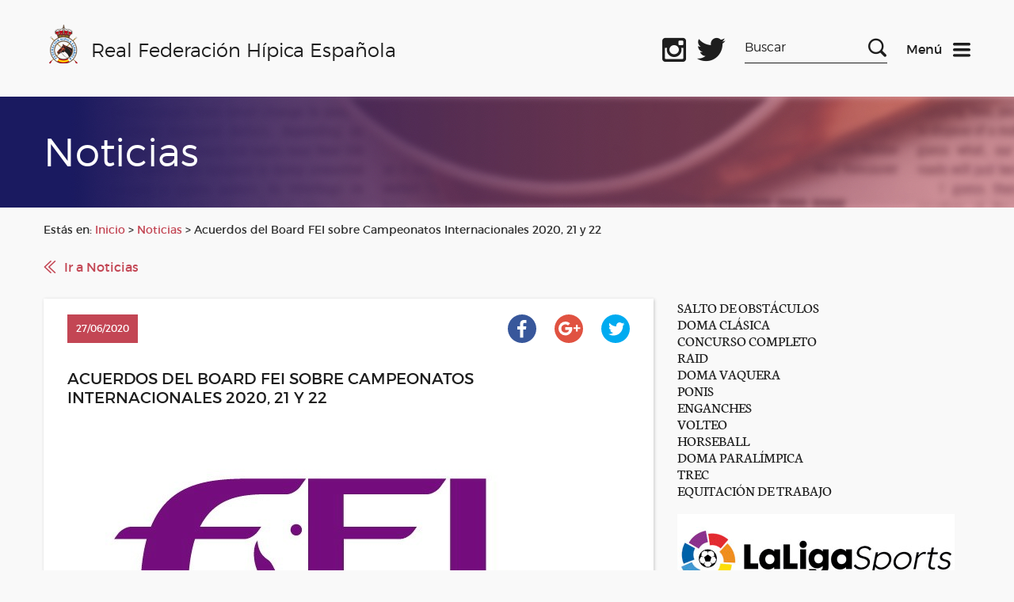

--- FILE ---
content_type: text/html; charset=UTF-8
request_url: https://rfhe.com/acuerdos-del-board-fei-campeonatos-internacionales-2020-21-22/
body_size: 53843
content:
<!DOCTYPE html>
<!--[if IE 6]>
<html id="ie6" lang="es">
<![endif]-->
<!--[if IE 7]>
<html id="ie7" lang="es">
<![endif]-->
<!--[if IE 8]>
<html id="ie8" lang="es">
<![endif]-->
<!--[if !(IE 6) | !(IE 7) | !(IE 8)  ]><!-->
<html lang="es">
<!--<![endif]-->
<script data-service="google-analytics" data-category="statistics" type="text/plain">

  var _gaq = _gaq || [];
  _gaq.push(['_setAccount', 'UA-7004267-1']);
  _gaq.push(['_trackPageview']);

  (function() {
    var ga = document.createElement('script'); ga.type = 'text/javascript'; ga.async = true;
    ga.src = ('https:' == document.location.protocol ? 'https://ssl' : 'http://www') + '.google-analytics.com/ga.js';
    var s = document.getElementsByTagName('script')[0]; s.parentNode.insertBefore(ga, s);
  })();

</script>
<html lang="es">
    <head>
        <link rel="shortcut icon"href="/favicon.ico"/>
        <meta charset="UTF-8" />
        <META HTTP-EQUIV="Expires" CONTENT="Mon, 06 Jan 1990 00:00:01 GMT">
        <META HTTP-EQUIV="Pragma" CONTENT="no-cache">
        <meta name="viewport" content="width=device-width, initial-scale=1">
        <title>Real Federación Hípica Española</title>

        <!--[if lt IE 9]>
            <script src="http://html5shiv.googlecode.com/svn/trunk/html5.js"></script>
        <![endif]-->

        <link rel="stylesheet" href="https://rfhe.com/wp-content/themes/RFHE2017/style.css" type="text/css" media="screen" />
        <meta name='robots' content='max-image-preview:large' />
<meta name="dlm-version" content="5.1.6"><link rel='dns-prefetch' href='//www.googletagmanager.com' />
<link rel="alternate" title="oEmbed (JSON)" type="application/json+oembed" href="https://rfhe.com/wp-json/oembed/1.0/embed?url=https%3A%2F%2Frfhe.com%2Facuerdos-del-board-fei-campeonatos-internacionales-2020-21-22%2F" />
<link rel="alternate" title="oEmbed (XML)" type="text/xml+oembed" href="https://rfhe.com/wp-json/oembed/1.0/embed?url=https%3A%2F%2Frfhe.com%2Facuerdos-del-board-fei-campeonatos-internacionales-2020-21-22%2F&#038;format=xml" />
<style id='wp-img-auto-sizes-contain-inline-css' type='text/css'>
img:is([sizes=auto i],[sizes^="auto," i]){contain-intrinsic-size:3000px 1500px}
/*# sourceURL=wp-img-auto-sizes-contain-inline-css */
</style>
<link rel='stylesheet' id='wordpress-plugin-random-post-slider-css' href='https://rfhe.com/wp-content/plugins/wordpress-plugin-random-post-slider/wordpress-plugin-random-post-slider.css?ver=97a8c786a0e5aa563792abc898946ae4' type='text/css' media='all' />
<style id='wp-emoji-styles-inline-css' type='text/css'>

	img.wp-smiley, img.emoji {
		display: inline !important;
		border: none !important;
		box-shadow: none !important;
		height: 1em !important;
		width: 1em !important;
		margin: 0 0.07em !important;
		vertical-align: -0.1em !important;
		background: none !important;
		padding: 0 !important;
	}
/*# sourceURL=wp-emoji-styles-inline-css */
</style>
<style id='wp-block-library-inline-css' type='text/css'>
:root{
  --wp-block-synced-color:#7a00df;
  --wp-block-synced-color--rgb:122, 0, 223;
  --wp-bound-block-color:var(--wp-block-synced-color);
  --wp-editor-canvas-background:#ddd;
  --wp-admin-theme-color:#007cba;
  --wp-admin-theme-color--rgb:0, 124, 186;
  --wp-admin-theme-color-darker-10:#006ba1;
  --wp-admin-theme-color-darker-10--rgb:0, 107, 160.5;
  --wp-admin-theme-color-darker-20:#005a87;
  --wp-admin-theme-color-darker-20--rgb:0, 90, 135;
  --wp-admin-border-width-focus:2px;
}
@media (min-resolution:192dpi){
  :root{
    --wp-admin-border-width-focus:1.5px;
  }
}
.wp-element-button{
  cursor:pointer;
}

:root .has-very-light-gray-background-color{
  background-color:#eee;
}
:root .has-very-dark-gray-background-color{
  background-color:#313131;
}
:root .has-very-light-gray-color{
  color:#eee;
}
:root .has-very-dark-gray-color{
  color:#313131;
}
:root .has-vivid-green-cyan-to-vivid-cyan-blue-gradient-background{
  background:linear-gradient(135deg, #00d084, #0693e3);
}
:root .has-purple-crush-gradient-background{
  background:linear-gradient(135deg, #34e2e4, #4721fb 50%, #ab1dfe);
}
:root .has-hazy-dawn-gradient-background{
  background:linear-gradient(135deg, #faaca8, #dad0ec);
}
:root .has-subdued-olive-gradient-background{
  background:linear-gradient(135deg, #fafae1, #67a671);
}
:root .has-atomic-cream-gradient-background{
  background:linear-gradient(135deg, #fdd79a, #004a59);
}
:root .has-nightshade-gradient-background{
  background:linear-gradient(135deg, #330968, #31cdcf);
}
:root .has-midnight-gradient-background{
  background:linear-gradient(135deg, #020381, #2874fc);
}
:root{
  --wp--preset--font-size--normal:16px;
  --wp--preset--font-size--huge:42px;
}

.has-regular-font-size{
  font-size:1em;
}

.has-larger-font-size{
  font-size:2.625em;
}

.has-normal-font-size{
  font-size:var(--wp--preset--font-size--normal);
}

.has-huge-font-size{
  font-size:var(--wp--preset--font-size--huge);
}

.has-text-align-center{
  text-align:center;
}

.has-text-align-left{
  text-align:left;
}

.has-text-align-right{
  text-align:right;
}

.has-fit-text{
  white-space:nowrap !important;
}

#end-resizable-editor-section{
  display:none;
}

.aligncenter{
  clear:both;
}

.items-justified-left{
  justify-content:flex-start;
}

.items-justified-center{
  justify-content:center;
}

.items-justified-right{
  justify-content:flex-end;
}

.items-justified-space-between{
  justify-content:space-between;
}

.screen-reader-text{
  border:0;
  clip-path:inset(50%);
  height:1px;
  margin:-1px;
  overflow:hidden;
  padding:0;
  position:absolute;
  width:1px;
  word-wrap:normal !important;
}

.screen-reader-text:focus{
  background-color:#ddd;
  clip-path:none;
  color:#444;
  display:block;
  font-size:1em;
  height:auto;
  left:5px;
  line-height:normal;
  padding:15px 23px 14px;
  text-decoration:none;
  top:5px;
  width:auto;
  z-index:100000;
}
html :where(.has-border-color){
  border-style:solid;
}

html :where([style*=border-top-color]){
  border-top-style:solid;
}

html :where([style*=border-right-color]){
  border-right-style:solid;
}

html :where([style*=border-bottom-color]){
  border-bottom-style:solid;
}

html :where([style*=border-left-color]){
  border-left-style:solid;
}

html :where([style*=border-width]){
  border-style:solid;
}

html :where([style*=border-top-width]){
  border-top-style:solid;
}

html :where([style*=border-right-width]){
  border-right-style:solid;
}

html :where([style*=border-bottom-width]){
  border-bottom-style:solid;
}

html :where([style*=border-left-width]){
  border-left-style:solid;
}
html :where(img[class*=wp-image-]){
  height:auto;
  max-width:100%;
}
:where(figure){
  margin:0 0 1em;
}

html :where(.is-position-sticky){
  --wp-admin--admin-bar--position-offset:var(--wp-admin--admin-bar--height, 0px);
}

@media screen and (max-width:600px){
  html :where(.is-position-sticky){
    --wp-admin--admin-bar--position-offset:0px;
  }
}

/*# sourceURL=wp-block-library-inline-css */
</style>
<style id='classic-theme-styles-inline-css' type='text/css'>
/**
 * These rules are needed for backwards compatibility.
 * They should match the button element rules in the base theme.json file.
 */
.wp-block-button__link {
	color: #ffffff;
	background-color: #32373c;
	border-radius: 9999px; /* 100% causes an oval, but any explicit but really high value retains the pill shape. */

	/* This needs a low specificity so it won't override the rules from the button element if defined in theme.json. */
	box-shadow: none;
	text-decoration: none;

	/* The extra 2px are added to size solids the same as the outline versions.*/
	padding: calc(0.667em + 2px) calc(1.333em + 2px);

	font-size: 1.125em;
}

.wp-block-file__button {
	background: #32373c;
	color: #ffffff;
	text-decoration: none;
}

/*# sourceURL=/wp-includes/css/classic-themes.css */
</style>
<link rel='stylesheet' id='advpsStyleSheet-css' href='https://rfhe.com/wp-content/plugins/advanced-post-slider/advps-style.css?ver=97a8c786a0e5aa563792abc898946ae4' type='text/css' media='all' />
<link rel='stylesheet' id='contact-form-7-css' href='https://rfhe.com/wp-content/plugins/contact-form-7/includes/css/styles.css?ver=6.1.4' type='text/css' media='all' />
<link rel='stylesheet' id='cmplz-general-css' href='https://rfhe.com/wp-content/plugins/complianz-gdpr/assets/css/cookieblocker.css?ver=1765945493' type='text/css' media='all' />
<script type="text/javascript" src="https://rfhe.com/wp-includes/js/jquery/jquery.js?ver=3.7.1" id="jquery-core-js"></script>
<script type="text/javascript" src="https://rfhe.com/wp-includes/js/jquery/jquery-migrate.js?ver=3.4.1" id="jquery-migrate-js"></script>
<script type="text/javascript" src="https://rfhe.com/wp-content/themes/RFHE2017/js/vendor/jquery-ui.min.js?ver=1765446609" id="jquery-ui-js"></script>
<script type="text/javascript" src="https://rfhe.com/wp-content/themes/RFHE2017/js/vendor/swiper.js?ver=1765446609" id="swiper-js"></script>
<script type="text/javascript" src="https://rfhe.com/wp-content/themes/RFHE2017/js/vendor/aos.js?ver=1765446609" id="aos-js"></script>
<script type="text/javascript" src="https://rfhe.com/wp-content/themes/RFHE2017/js/scripts.js?ver=1765446609" id="miscript-js"></script>
<script type="text/javascript" src="https://rfhe.com/wp-content/plugins/wordpress-plugin-random-post-slider/js/jquery.cycle.all.latest.js?ver=97a8c786a0e5aa563792abc898946ae4" id="jquery.cycle.all.latest-js"></script>
<script type="text/javascript" src="https://rfhe.com/wp-content/plugins/advanced-post-slider/js/advps.frnt.script.js?ver=97a8c786a0e5aa563792abc898946ae4" id="advps_front_script-js"></script>
<script type="text/javascript" src="https://rfhe.com/wp-content/plugins/advanced-post-slider/bxslider/jquery.bxslider.min.js?ver=97a8c786a0e5aa563792abc898946ae4" id="advps_jbx-js"></script>
<script type="text/javascript" id="breeze-prefetch-js-extra">
/* <![CDATA[ */
var breeze_prefetch = {"local_url":"https://rfhe.com","ignore_remote_prefetch":"1","ignore_list":["wp-admin","wp-login.php"]};
//# sourceURL=breeze-prefetch-js-extra
/* ]]> */
</script>
<script type="text/javascript" src="https://rfhe.com/wp-content/plugins/breeze/assets/js/js-front-end/breeze-prefetch-links.min.js?ver=2.2.22" id="breeze-prefetch-js"></script>

<!-- Fragmento de código de la etiqueta de Google (gtag.js) añadida por Site Kit -->
<!-- Fragmento de código de Google Analytics añadido por Site Kit -->
<script type="text/javascript" src="https://www.googletagmanager.com/gtag/js?id=G-QPWL4DWQ28" id="google_gtagjs-js" async></script>
<script type="text/javascript" id="google_gtagjs-js-after">
/* <![CDATA[ */
window.dataLayer = window.dataLayer || [];function gtag(){dataLayer.push(arguments);}
gtag("set","linker",{"domains":["rfhe.com"]});
gtag("js", new Date());
gtag("set", "developer_id.dZTNiMT", true);
gtag("config", "G-QPWL4DWQ28");
//# sourceURL=google_gtagjs-js-after
/* ]]> */
</script>
<link rel="https://api.w.org/" href="https://rfhe.com/wp-json/" /><link rel="alternate" title="JSON" type="application/json" href="https://rfhe.com/wp-json/wp/v2/posts/24419" /><link rel="EditURI" type="application/rsd+xml" title="RSD" href="https://rfhe.com/xmlrpc.php?rsd" />

<link rel="canonical" href="https://rfhe.com/acuerdos-del-board-fei-campeonatos-internacionales-2020-21-22/" />
<link rel='shortlink' href='https://rfhe.com/?p=24419' />
<meta name="generator" content="Site Kit by Google 1.171.0" />			<style>.cmplz-hidden {
					display: none !important;
				}</style>        <link rel="apple-touch-icon" sizes="57x57" href="/apple-icon-57x57.png">
<link rel="apple-touch-icon" sizes="60x60" href="/apple-icon-60x60.png">
<link rel="apple-touch-icon" sizes="72x72" href="/apple-icon-72x72.png">
<link rel="apple-touch-icon" sizes="76x76" href="/apple-icon-76x76.png">
<link rel="apple-touch-icon" sizes="114x114" href="/apple-icon-114x114.png">
<link rel="apple-touch-icon" sizes="120x120" href="/apple-icon-120x120.png">
<link rel="apple-touch-icon" sizes="144x144" href="/apple-icon-144x144.png">
<link rel="apple-touch-icon" sizes="152x152" href="/apple-icon-152x152.png">
<link rel="apple-touch-icon" sizes="180x180" href="/apple-icon-180x180.png">
<link rel="icon" type="image/png" sizes="192x192"  href="/android-icon-192x192.png">
<link rel="icon" type="image/png" sizes="32x32" href="/favicon-32x32.png">
<link rel="icon" type="image/png" sizes="96x96" href="/favicon-96x96.png">
<link rel="icon" type="image/png" sizes="16x16" href="/favicon-16x16.png">
<link rel="manifest" href="/manifest.json">
<meta name="msapplication-TileColor" content="#ffffff">
<meta name="msapplication-TileImage" content="/ms-icon-144x144.png">
<meta name="theme-color" content="#ffffff">
    </head>

    <body>
        <header class="header" data-function="nav--header">
                <div class="header__top">
                     <div class="wrapper">
                        <div class="row">
                            <div class="col-xs-6 col-md-3 col-lg-7">
                                <div class="header__left">
                                    <a href="https://rfhe.com" class="logo" title="logo">
                                        <img class="logo__img" src="https://rfhe.com/wp-content/themes/RFHE2017/img/logo.png" alt="Real Federación Hípica Española" />
                                        <span class="logo__text">Real Federación Hípica Española</span>
                                    </a>
                                    <a href="https://rfhe.com" class="logo logo--mobile" title="logo">
                                        <img class="logo__img" src="https://rfhe.com/wp-content/themes/RFHE2017/img/logo.png" alt="Real Federación Hípica Española" />
                                        <span class="logo__text">RFHE</span>
                                    </a>
                                </div>
                            </div>
                            <div class="col-xs-6 col-md-9 col-lg-5">
                                <div class="header__right">
                                    <div class="header__social">
										<a target="_blank" class="header__social-icon header__social-icon--facebook" href="https://www.facebook.com/Real-Federaci%C3%B3n-H%C3%ADpica-Espa%C3%B1ola-1019825971457479/" title="Facebook oficial"></a>
                                        <a target="_blank" class="header__social-icon header__social-icon--instagram" href="https://www.instagram.com/rfhe_oficial/" title="Instagram oficial"></a>
                                        <a target="_blank" class="header__social-icon header__social-icon--twitter" href="https://twitter.com/rfhe_" title="Twitter oficial"></a>
                                    </div>
                                    <div class="header__search-box xs-hide sm-hide">
                                        <form method="get" id="searchform" action="https://rfhe.com/">
    <label for="s" class="assistive-text">Search</label>
    <input type="text" class="field" name="s" id="s" placeholder="Buscar" />
    <input type="submit" class="submit" name="submit" id="searchsubmit" value="Search" />
</form>                                    </div>


                                    <div class="header__menu">
                                    <a href="#" title="Menu" data-function="nav--init">
                                        <span class="header__menu-text">Menú</span>
                                        <img class="header__icon" src="https://rfhe.com/wp-content/themes/RFHE2017/img/icons/menu-dark.svg" alt="Menu">
                                    </a>
                                    <a href="#" class="header__icon u-hide" title="Menu" data-function="nav--init">
                                        <span class="header__menu-text header__menu-text--light">Menú</span>
                                        <img src="https://rfhe.com/wp-content/themes/RFHE2017/img/icons/close.svg" alt="Menu">
                                    </a>
                                    </div>
                                </div>
                            </div>
                        </div>
                    </div>
                </div>
                <nav data-fuction="nav--content" class="nav">
                    <div class="wrapper xs-hide sm-hide md-hide">
                        <div class="nav__blocks ">
                            <div class="nav__block">
                                <span class="nav__title">General</span>
                                <div class="menu-header"><ul id="menu-e" class="menu"><li id="menu-item-29385" class="menu-item menu-item-type-post_type menu-item-object-page menu-item-29385"><a href="https://rfhe.com/digital-rfhe/">DIGITAL RFHE</a></li>
<li id="menu-item-408" class="menu-item menu-item-type-post_type menu-item-object-page menu-item-408"><a href="https://rfhe.com/informacion-rfhe/">INFORMACIÓN RFHE</a></li>
<li id="menu-item-38443" class="menu-item menu-item-type-post_type menu-item-object-page menu-item-38443"><a href="https://rfhe.com/comite-de-bienestar-del-caballo/">COMITÉ DE BIENESTAR DEL CABALLO</a></li>
<li id="menu-item-38259" class="menu-item menu-item-type-post_type menu-item-object-page menu-item-privacy-policy menu-item-38259"><a rel="privacy-policy" href="https://rfhe.com/proteccion-de-datos/">PROTECCIÓN DE DATOS</a></li>
<li id="menu-item-27063" class="menu-item menu-item-type-post_type menu-item-object-page menu-item-27063"><a href="https://rfhe.com/noticias/">NOTICIAS</a></li>
<li id="menu-item-30054" class="menu-item menu-item-type-post_type menu-item-object-page menu-item-30054"><a href="https://rfhe.com/seguros/">SEGUROS</a></li>
<li id="menu-item-16032" class="menu-item menu-item-type-post_type menu-item-object-page menu-item-16032"><a href="https://rfhe.com/informacion-economica-y-porecios/">INFORMACIÓN ECONÓMICA Y PRECIOS</a></li>
<li id="menu-item-407" class="menu-item menu-item-type-post_type menu-item-object-page menu-item-407"><a href="https://rfhe.com/federaciones-autonomicas/">FEDERACIONES AUTONÓMICAS</a></li>
<li id="menu-item-16205" class="menu-item menu-item-type-post_type menu-item-object-page menu-item-16205"><a href="https://rfhe.com/disciplinas/">DISCIPLINAS</a></li>
<li id="menu-item-405" class="menu-item menu-item-type-post_type menu-item-object-page menu-item-405"><a href="https://rfhe.com/competiciones/">COMPETICIÓN, CALENDARIOS Y RESULTADOS</a></li>
<li id="menu-item-23689" class="menu-item menu-item-type-post_type menu-item-object-page menu-item-23689"><a href="https://rfhe.com/disciplinas/palmares-los-campeonatos-espana-disciplinas/">Palmarés de los Campeonatos de España por disciplinas</a></li>
<li id="menu-item-23959" class="menu-item menu-item-type-post_type menu-item-object-page menu-item-23959"><a href="https://rfhe.com/procesos-electorales/">PROCESOS ELECTORALES</a></li>
<li id="menu-item-18530" class="menu-item menu-item-type-post_type menu-item-object-page menu-item-18530"><a href="https://rfhe.com/mapa-del-sitio/">MAPA DEL SITIO</a></li>
<li id="menu-item-19534" class="menu-item menu-item-type-post_type menu-item-object-page menu-item-19534"><a href="https://rfhe.com/newsletter-2/">NEWSLETTER</a></li>
<li id="menu-item-26762" class="menu-item menu-item-type-taxonomy menu-item-object-category menu-item-26762"><a href="https://rfhe.com/category/clipmyhorse/">ClipMyHorse.TV</a></li>
</ul></div>                            </div>
                            <div class="nav__block">
                                <span class="nav__title">Otras Secciones</span>
                                <div class="menu-header"><ul id="menu-d" class="menu"><li id="menu-item-27429" class="menu-item menu-item-type-custom menu-item-object-custom menu-item-27429"><a href="https://rfhe.com/estudioecuestre/">ESTUDIO SOBRE EL IMPACTO ECONOMICO DEL SECTOR ECUESTRE</a></li>
<li id="menu-item-30338" class="menu-item menu-item-type-post_type menu-item-object-page menu-item-30338"><a href="https://rfhe.com/equino-equidad/">Equino Equidad</a></li>
<li id="menu-item-26351" class="menu-item menu-item-type-post_type menu-item-object-page menu-item-has-children menu-item-26351"><a href="https://rfhe.com/rinoneumonitis/">RINONEUMONITIS</a>
<ul class="sub-menu">
	<li id="menu-item-31536" class="menu-item menu-item-type-taxonomy menu-item-object-category menu-item-31536"><a href="https://rfhe.com/category/rinoneumonitis/ehv-1/">E H V-1</a></li>
</ul>
</li>
<li id="menu-item-24022" class="menu-item menu-item-type-post_type menu-item-object-page menu-item-24022"><a href="https://rfhe.com/covid-19/">COVID-19</a></li>
<li id="menu-item-38787" class="menu-item menu-item-type-post_type menu-item-object-page menu-item-38787"><a href="https://rfhe.com/pnctd/">P N C T D</a></li>
<li id="menu-item-26832" class="menu-item menu-item-type-post_type menu-item-object-page menu-item-26832"><a href="https://rfhe.com/formacion-rfhe/">FORMACIÓN RFHE 2026</a></li>
<li id="menu-item-877" class="menu-item menu-item-type-post_type menu-item-object-page menu-item-877"><a href="https://rfhe.com/oficiales/">OFICIALES</a></li>
<li id="menu-item-26096" class="menu-item menu-item-type-post_type menu-item-object-page menu-item-26096"><a href="https://rfhe.com/propietarios-y-criadores/">PROPIETARIOS Y CRIADORES</a></li>
<li id="menu-item-26097" class="menu-item menu-item-type-post_type menu-item-object-page menu-item-26097"><a href="https://rfhe.com/comites-organizadores/">COMITÉS ORGANIZADORES</a></li>
<li id="menu-item-395" class="menu-item menu-item-type-post_type menu-item-object-page menu-item-395"><a href="https://rfhe.com/informacion-rfhe/documentacion/documentos-del-caballo/">DOCUMENTOS DEL CABALLO</a></li>
<li id="menu-item-394" class="menu-item menu-item-type-post_type menu-item-object-page menu-item-394"><a href="https://rfhe.com/informacion-rfhe/documentacion/documentos-del-jinete/">DOCUMENTOS DEL JINETE</a></li>
<li id="menu-item-392" class="menu-item menu-item-type-post_type menu-item-object-page menu-item-392"><a href="https://rfhe.com/dopaje/">CONTROL DE DOPAJE</a></li>
<li id="menu-item-18026" class="menu-item menu-item-type-post_type menu-item-object-page menu-item-18026"><a href="https://rfhe.com/mujer-y-deporte-2/">MUJER Y DEPORTE</a></li>
<li id="menu-item-40162" class="menu-item menu-item-type-taxonomy menu-item-object-category menu-item-40162"><a href="https://rfhe.com/category/ehorses/">ehorses</a></li>
</ul></div>                            </div>
                            <div class="nav__block nav__block--more">
                                <span class="nav__title">Gestión Hípica</span>
                                <p class="nav__text">
                                    Este acceso es exclusivamente para personal autorizado
                                </p>
                                <p class="nav__min-text">El acceso a la Gestión Hípica (GHI) no es posible si no ha instalado, previamente, una serie de “Módulos” necesarios para la ejecución del aplicativo.Para instalar estos módulo, pulse en el siguiente link.</p>
                               <a class="nav__link" href="https://www.cbservicios.net/Magic94Scripts/mgrqispi94.dll?APPNAME=CBRFHE&PRGNAME=RFHEINSTALA" title="Ver instrucciones para instalar los módulos">Ver instrucciones para instalar los módulos</a>

                                <p class="nav__min-text">En el caso de tener ya instalados estos Módulos, pulse en en los siguientes link´s:</p>
                                <div class="box box--small box--no-lr">
                                    <a class="button button--light button--center button--full" href="https://www.cbservicios.net/CBRFHE" title="Entrar en la Gestión Hípica">Entrar en la Gestión Hípica</a>
                                </div>
                                <div class="box box--small box--no-lr">
                                    <a class="button button--light button--center button--full" href="https://www.cbservicios.net/rfhe/int/coralt.html" title="Darse de alta como comité organizador">Darse de alta como comité organizador</a>
                                </div>
                                <a class="nav__link" href="https://rfhe.com/wp-content/uploads/2025/10/Gestion_Hipica_Edge.pdf" title="Configuración Microsoft Edge para Gestión">Configuración Microsoft Edge para Gestión</a>
								<a class="nav__link" href="https://www.cbservicios.net/Magic94Scripts/Mgrqispi94.dll?APPNAME=CBRFHE&PRGNAME=RFHECORSOLDUP&ARGUMENTS=-AS" title="Petición de duplicado de llave de acceso">Petición de duplicado de llave de acceso</a>
                                <a class="nav__link" href="https://www.cbservicios.net/Magic94Scripts/mgrqispi94.dll?APPNAME=CBRFHE&PRGNAME=RFHETMOP200" title="Búsqueda de licencias">Búsqueda de licencias</a>
								<p class="nav__min-text">Para cualquier otra consulta llamar al 91 436 42 00  <br/><a style="h2" href="http://www.rfhe.com/informacion-rfhe/contactos-y-buzon-del-federado/"> Más Información</a> </p>
								                               
                            </div>
                        </div>
                    </div>


                    <div data-function="tabs" class="nav__blocks lg-hide xl-hide">
                        <ul class="wrapper">
                            <li class="nav__tab-header"><a class="nav__title" href="#tabs-1">General</a></li>
                            <li class="nav__tab-header"><a class="nav__title" href="#tabs-2">Otras Secciones</a></li>
                            <li class="nav__tab-header"><a class="nav__title" href="#tabs-3">Gestión Hípica</a></li>
                        </ul>
                        <div class="wrapper">

                            <div id="tabs-1">
                                <div class="nav__block">
                                    <div class="menu-header"><ul id="menu-e-1" class="menu"><li class="menu-item menu-item-type-post_type menu-item-object-page menu-item-29385"><a href="https://rfhe.com/digital-rfhe/">DIGITAL RFHE</a></li>
<li class="menu-item menu-item-type-post_type menu-item-object-page menu-item-408"><a href="https://rfhe.com/informacion-rfhe/">INFORMACIÓN RFHE</a></li>
<li class="menu-item menu-item-type-post_type menu-item-object-page menu-item-38443"><a href="https://rfhe.com/comite-de-bienestar-del-caballo/">COMITÉ DE BIENESTAR DEL CABALLO</a></li>
<li class="menu-item menu-item-type-post_type menu-item-object-page menu-item-privacy-policy menu-item-38259"><a rel="privacy-policy" href="https://rfhe.com/proteccion-de-datos/">PROTECCIÓN DE DATOS</a></li>
<li class="menu-item menu-item-type-post_type menu-item-object-page menu-item-27063"><a href="https://rfhe.com/noticias/">NOTICIAS</a></li>
<li class="menu-item menu-item-type-post_type menu-item-object-page menu-item-30054"><a href="https://rfhe.com/seguros/">SEGUROS</a></li>
<li class="menu-item menu-item-type-post_type menu-item-object-page menu-item-16032"><a href="https://rfhe.com/informacion-economica-y-porecios/">INFORMACIÓN ECONÓMICA Y PRECIOS</a></li>
<li class="menu-item menu-item-type-post_type menu-item-object-page menu-item-407"><a href="https://rfhe.com/federaciones-autonomicas/">FEDERACIONES AUTONÓMICAS</a></li>
<li class="menu-item menu-item-type-post_type menu-item-object-page menu-item-16205"><a href="https://rfhe.com/disciplinas/">DISCIPLINAS</a></li>
<li class="menu-item menu-item-type-post_type menu-item-object-page menu-item-405"><a href="https://rfhe.com/competiciones/">COMPETICIÓN, CALENDARIOS Y RESULTADOS</a></li>
<li class="menu-item menu-item-type-post_type menu-item-object-page menu-item-23689"><a href="https://rfhe.com/disciplinas/palmares-los-campeonatos-espana-disciplinas/">Palmarés de los Campeonatos de España por disciplinas</a></li>
<li class="menu-item menu-item-type-post_type menu-item-object-page menu-item-23959"><a href="https://rfhe.com/procesos-electorales/">PROCESOS ELECTORALES</a></li>
<li class="menu-item menu-item-type-post_type menu-item-object-page menu-item-18530"><a href="https://rfhe.com/mapa-del-sitio/">MAPA DEL SITIO</a></li>
<li class="menu-item menu-item-type-post_type menu-item-object-page menu-item-19534"><a href="https://rfhe.com/newsletter-2/">NEWSLETTER</a></li>
<li class="menu-item menu-item-type-taxonomy menu-item-object-category menu-item-26762"><a href="https://rfhe.com/category/clipmyhorse/">ClipMyHorse.TV</a></li>
</ul></div>                                </div>                            </div>
                            <div id="tabs-2">
                                <div class="nav__block">
                                    <div class="menu-header"><ul id="menu-d-1" class="menu"><li class="menu-item menu-item-type-custom menu-item-object-custom menu-item-27429"><a href="https://rfhe.com/estudioecuestre/">ESTUDIO SOBRE EL IMPACTO ECONOMICO DEL SECTOR ECUESTRE</a></li>
<li class="menu-item menu-item-type-post_type menu-item-object-page menu-item-30338"><a href="https://rfhe.com/equino-equidad/">Equino Equidad</a></li>
<li class="menu-item menu-item-type-post_type menu-item-object-page menu-item-has-children menu-item-26351"><a href="https://rfhe.com/rinoneumonitis/">RINONEUMONITIS</a>
<ul class="sub-menu">
	<li class="menu-item menu-item-type-taxonomy menu-item-object-category menu-item-31536"><a href="https://rfhe.com/category/rinoneumonitis/ehv-1/">E H V-1</a></li>
</ul>
</li>
<li class="menu-item menu-item-type-post_type menu-item-object-page menu-item-24022"><a href="https://rfhe.com/covid-19/">COVID-19</a></li>
<li class="menu-item menu-item-type-post_type menu-item-object-page menu-item-38787"><a href="https://rfhe.com/pnctd/">P N C T D</a></li>
<li class="menu-item menu-item-type-post_type menu-item-object-page menu-item-26832"><a href="https://rfhe.com/formacion-rfhe/">FORMACIÓN RFHE 2026</a></li>
<li class="menu-item menu-item-type-post_type menu-item-object-page menu-item-877"><a href="https://rfhe.com/oficiales/">OFICIALES</a></li>
<li class="menu-item menu-item-type-post_type menu-item-object-page menu-item-26096"><a href="https://rfhe.com/propietarios-y-criadores/">PROPIETARIOS Y CRIADORES</a></li>
<li class="menu-item menu-item-type-post_type menu-item-object-page menu-item-26097"><a href="https://rfhe.com/comites-organizadores/">COMITÉS ORGANIZADORES</a></li>
<li class="menu-item menu-item-type-post_type menu-item-object-page menu-item-395"><a href="https://rfhe.com/informacion-rfhe/documentacion/documentos-del-caballo/">DOCUMENTOS DEL CABALLO</a></li>
<li class="menu-item menu-item-type-post_type menu-item-object-page menu-item-394"><a href="https://rfhe.com/informacion-rfhe/documentacion/documentos-del-jinete/">DOCUMENTOS DEL JINETE</a></li>
<li class="menu-item menu-item-type-post_type menu-item-object-page menu-item-392"><a href="https://rfhe.com/dopaje/">CONTROL DE DOPAJE</a></li>
<li class="menu-item menu-item-type-post_type menu-item-object-page menu-item-18026"><a href="https://rfhe.com/mujer-y-deporte-2/">MUJER Y DEPORTE</a></li>
<li class="menu-item menu-item-type-taxonomy menu-item-object-category menu-item-40162"><a href="https://rfhe.com/category/ehorses/">ehorses</a></li>
</ul></div>                                </div>                            
							</div>
                            <div id="tabs-3">
                                <div class="nav__block nav__block--more">
                                    <p class="nav__text">Este acceso es exclusivamente para personal autorizado</p>
                                    <p class="nav__min-text">El acceso a la Gestión Hípica (GHI) no es posible si no ha instalado, previamente, una serie de “Módulos” necesarios para la ejecución del aplicativo.Para instalar estos módulo, púlse en el siguiente link.</p>
                                   	<a class="nav__link" href="https://www.cbservicios.net/rfhe/int/coralt.html" title="Ver instrucciones para instalar los módulos">Ver instrucciones para instalar los módulos</a>
									<a class="nav__link" href="https://rfhe.com/wp-content/uploads/2025/10/Gestion_Hipica_Edge.pdf" title="Configuración Microsoft Edge para GEstión">Configuración Microsoft Edge para GEstión</a>
                                    <p class="nav__min-text">En el caso de tener ya instalados estos Módulos, púlse en en los siguientes link´s:</p>
                                    <div class="box box--small box--no-lr">
                                        <a class="button button--light button--center button--full" href="https://www.cbservicios.net/CBRFHE" title="Entrar en la Gestión Hípica">Entrar en la Gestión Hípica</a>
                                    </div>
                                    <div class="box box--small box--no-lr">
                                        <a class="button button--light button--center button--full" href="https://www.cbservicios.net/Magic94Scripts/Mgrqispi94.dll?APPNAME=CBRFHE&PRGNAME=RFHECORSOLALTA" title="Darse de alta como comité organizador">Darse de alta como comité organizador</a>
                                    </div>
                                    <a class="nav__link" href="https://www.cbservicios.net/Magic94Scripts/Mgrqispi94.dll?APPNAME=CBRFHE&PRGNAME=RFHECORSOLDUP&ARGUMENTS=-AS" title="Petición de duplicado de llave de acceso">Petición de duplicado de llave de acceso</a>
									<a class="nav__link" href="https://rfhe.com/wp-content/uploads/2025/10/Gestion_Hipica_Edge.pdf" title="Configuración Microsoft Edge para GEstión">Configuración Microsoft Edge para Gestión</a>
                                    <a class="nav__link" href="https://www.cbservicios.net/Magic94Scripts/mgrqispi94.dll?APPNAME=CBRFHE&PRGNAME=RFHETMOP200" title="Búsqueda de licencias">Búsqueda de licencias</a>
                                   <p class="nav__min-text">Para cualquier otra consulta llamar al +34 91 436 42 00  <br/><a style="h2" href="http://www.rfhe.com/informacion-rfhe/contactos-y-buzon-del-federado/"> Más Información</a> </p>
                                </div>
                            </div>
                        </div>
                    </div>


                </nav>
         </header>


<div>
</div><!---cabecera--->
<div class="sub-header">
    <div class="wrapper">
        <h2 class="sub-header__text">Noticias</h2>
    </div>
</div>



	 <!-- <div id="menu">

            		<ul id="menu_principal">

                        <li class="actual""txt2lineas"><div class="menu-header"><ul id="menu-e-2" class="menu"><li class="menu-item menu-item-type-post_type menu-item-object-page menu-item-29385"><a href="https://rfhe.com/digital-rfhe/">DIGITAL RFHE</a></li>
<li class="menu-item menu-item-type-post_type menu-item-object-page menu-item-408"><a href="https://rfhe.com/informacion-rfhe/">INFORMACIÓN RFHE</a></li>
<li class="menu-item menu-item-type-post_type menu-item-object-page menu-item-38443"><a href="https://rfhe.com/comite-de-bienestar-del-caballo/">COMITÉ DE BIENESTAR DEL CABALLO</a></li>
<li class="menu-item menu-item-type-post_type menu-item-object-page menu-item-privacy-policy menu-item-38259"><a rel="privacy-policy" href="https://rfhe.com/proteccion-de-datos/">PROTECCIÓN DE DATOS</a></li>
<li class="menu-item menu-item-type-post_type menu-item-object-page menu-item-27063"><a href="https://rfhe.com/noticias/">NOTICIAS</a></li>
<li class="menu-item menu-item-type-post_type menu-item-object-page menu-item-30054"><a href="https://rfhe.com/seguros/">SEGUROS</a></li>
<li class="menu-item menu-item-type-post_type menu-item-object-page menu-item-16032"><a href="https://rfhe.com/informacion-economica-y-porecios/">INFORMACIÓN ECONÓMICA Y PRECIOS</a></li>
<li class="menu-item menu-item-type-post_type menu-item-object-page menu-item-407"><a href="https://rfhe.com/federaciones-autonomicas/">FEDERACIONES AUTONÓMICAS</a></li>
<li class="menu-item menu-item-type-post_type menu-item-object-page menu-item-16205"><a href="https://rfhe.com/disciplinas/">DISCIPLINAS</a></li>
<li class="menu-item menu-item-type-post_type menu-item-object-page menu-item-405"><a href="https://rfhe.com/competiciones/">COMPETICIÓN, CALENDARIOS Y RESULTADOS</a></li>
<li class="menu-item menu-item-type-post_type menu-item-object-page menu-item-23689"><a href="https://rfhe.com/disciplinas/palmares-los-campeonatos-espana-disciplinas/">Palmarés de los Campeonatos de España por disciplinas</a></li>
<li class="menu-item menu-item-type-post_type menu-item-object-page menu-item-23959"><a href="https://rfhe.com/procesos-electorales/">PROCESOS ELECTORALES</a></li>
<li class="menu-item menu-item-type-post_type menu-item-object-page menu-item-18530"><a href="https://rfhe.com/mapa-del-sitio/">MAPA DEL SITIO</a></li>
<li class="menu-item menu-item-type-post_type menu-item-object-page menu-item-19534"><a href="https://rfhe.com/newsletter-2/">NEWSLETTER</a></li>
<li class="menu-item menu-item-type-taxonomy menu-item-object-category menu-item-26762"><a href="https://rfhe.com/category/clipmyhorse/">ClipMyHorse.TV</a></li>
</ul></div></li>

					</ul>

</div>-->
<div class="wrapper">
    <div class="row">
        <div class="col-xs-12">
            <div class="breadcrumb">
                <p class="breadcrumb__text">
                    Estás en:
                    <a class="breadcrumb__link" href="https://rfhe.com"  title="Inicio">Inicio</a>
                    >
                    <a class="breadcrumb__link" href="https://rfhe.com/noticias/" title="Noticias">Noticias</a>
                    >
                    
                                                                <span class="breadcrumb__text">Acuerdos del Board FEI sobre Campeonatos Internacionales 2020, 21 y 22</span>
                                                
                </p>
            </div>
        </div>
    </div>

    <div class="row">
        <div class="col-xs-12">
            <div class="post-navigation">
                <div class="post-navigation__left">
                    <a href="https://rfhe.com/noticias/">Ir a Noticias</a>
                </div>
            </div>
        </div>
    </div>
    <div class="page-content">
        <div class="row">
            <section class="col-xs-12 col-lg-8">

                	
                			
                                <article class="post">
                                    <div class="row">


                                        <div class="col-xs-12 col-md-6">
                                            <span class="post__date">27/06/2020</span>
                                        </div>
                                        <div class="col-xs-12 col-md-6">
                                            <div class="social-media-post">
                                                <a target="_blank" href="http://www.facebook.com/share.php?u=https://rfhe.com/acuerdos-del-board-fei-campeonatos-internacionales-2020-21-22/&title=Acuerdos+del+Board+FEI+sobre+Campeonatos+Internacionales+2020%2C+21+y+22"><svg class="social-media-post__icon" viewBox="0 0 36 36" xmlns="http://www.w3.org/2000/svg"><g fill="none" fill-rule="evenodd"><circle fill="#38579B" cx="18" cy="18" r="18"/><path d="M23.498 10.676h-2.09c-1.636 0-1.942.784-1.942 1.917v2.513h3.9l-.52 3.94h-3.38v10.101h-4.073V19.046H12v-3.94h3.393v-2.9c0-3.368 2.063-5.206 5.07-5.206 1.437 0 2.675.11 3.035.16v3.516z" fill="#FFF"/></g></svg></a>                                                <a target="_blank" href="https://plus.google.com/share?url= https://rfhe.com/acuerdos-del-board-fei-campeonatos-internacionales-2020-21-22/"><svg class="social-media-post__icon" viewBox="0 0 36 36" xmlns="http://www.w3.org/2000/svg"><g fill="none" fill-rule="evenodd"><circle fill="#E05241" cx="18" cy="18" r="18"/><path d="M29.339 16.14v-3.037h-2.215v3.036h-3.04v2.222h3.04v3.036h2.215V18.36h3.036v-2.222h-3.036zm-7.091-.231a8.855 8.855 0 0 1 .012 3.577c-.82 3.969-4.334 6.954-8.54 6.954a8.72 8.72 0 0 1 0-17.44c2.25 0 4.302.856 5.847 2.263l-2.545 2.526a5.135 5.135 0 0 0-8.44 3.93 5.138 5.138 0 0 0 9.963 1.767h-5.01V15.91H22.247z" fill="#FFF"/></g></svg></a>                                                <a target="_blank" href="http://twitter.com/home?status=Acuerdos+del+Board+FEI+sobre+Campeonatos+Internacionales+2020%2C+21+y+22+https://rfhe.com/acuerdos-del-board-fei-campeonatos-internacionales-2020-21-22/"><svg class="social-media-post__icon" viewBox="0 0 36 36" xmlns="http://www.w3.org/2000/svg"><g fill="none" fill-rule="evenodd"><circle fill="#00ABF0" cx="18" cy="18" r="18"/><path d="M27.31 14.13c.013.183.013.362.013.544 0 5.53-4.208 11.9-11.9 11.9-2.37 0-4.571-.686-6.423-1.877.336.039.661.052 1.011.052a8.378 8.378 0 0 0 5.192-1.788 4.184 4.184 0 0 1-3.91-2.9c.259.04.518.066.788.066.377 0 .752-.052 1.102-.143a4.183 4.183 0 0 1-3.354-4.106v-.05a4.22 4.22 0 0 0 1.89.53 4.175 4.175 0 0 1-1.865-3.482c0-.779.21-1.49.57-2.11a11.895 11.895 0 0 0 8.624 4.376 4.805 4.805 0 0 1-.102-.959A4.18 4.18 0 0 1 23.126 10c1.205 0 2.293.506 3.057 1.322a8.304 8.304 0 0 0 2.656-1.01 4.186 4.186 0 0 1-1.84 2.305 8.42 8.42 0 0 0 2.408-.647 8.944 8.944 0 0 1-2.097 2.16" fill="#FFF"/></g></svg></a>                                            </div>
                                        </div>
                                    </div>
                                    <h1 class="post__title">Acuerdos del Board FEI sobre Campeonatos Internacionales 2020, 21 y 22</h1>
                                                                            <div class="post__img">
                                            <img src="https://rfhe.com/wp-content/uploads/2016/05/fei.jpg" class="attachment-full size-full wp-post-image" alt="" decoding="async" fetchpriority="high" srcset="https://rfhe.com/wp-content/uploads/2016/05/fei.jpg 643w, https://rfhe.com/wp-content/uploads/2016/05/fei-300x123.jpg 300w, https://rfhe.com/wp-content/uploads/2016/05/fei-600x246.jpg 600w, https://rfhe.com/wp-content/uploads/2016/05/fei-292x120.jpg 292w, https://rfhe.com/wp-content/uploads/2016/05/fei-250x103.jpg 250w, https://rfhe.com/wp-content/uploads/2016/05/fei-350x144.jpg 350w" sizes="(max-width: 643px) 100vw, 643px" />                                        </div>
                                                    					<span class="post__content">
                                        <p><a href="https://rfhe.com/wp-content/uploads/2020/06/Acuerdos-Board-FEI-junio-2020-RFHE1.pdf">Acuerdos Board FEI junio 2020 RFHE</a></p>
                                    </span>
                                   <!--  <a href="https://twitter.com/share" class="twitter-share-button" data-via="rfhe_" data-lang="es">Twittear</a>
                					<script>!function(d,s,id){var js,fjs=d.getElementsByTagName(s)[0];if(!d.getElementById(id)){js=d.createElement(s);js.id=id;js.src="//platform.twitter.com/widgets.js";fjs.parentNode.insertBefore(js,fjs);}}(document,"script","twitter-wjs");</script> -->
                                    <div class="post__categories"><span class="post__category">Concurso Completo </span><span class="post__category">Coronavirus </span><span class="post__category">Deportivas </span><span class="post__category">Destacados </span><span class="post__category">Doma Clásica </span><span class="post__category">Entrada Destacada </span><span class="post__category">FEI </span><span class="post__category">RAID </span><span class="post__category">Salto de Obstáculos </span></div>                                </article>



                            
                    
                <div class="post-navigation post-navigation--half">
                    
                    <div class="post-navigation__left">
                        <a href="https://rfhe.com/paquete-de-ayudas-de-la-rfhe-para-la-reactivacion-de-la-actividad-ecuestre-en-espana/" rel="prev">Anterior noticia</a>                    </div>
                    <div class="post-navigation__right">
                        <a href="https://rfhe.com/el-mundial-de-caballos-jovenes-y-el-europeo-de-juniors-de-raid-se-celebraran-en-vic-en-el-ano-2020/" rel="next">Siguiente noticia</a>                    </div>
                </div>

        </section>

        <div class="col-xs-12 col-lg-4">
            <aside class="aside">
                                <div class="aside__no-bg">
            		<div class="widget"><div class="menu-b-container"><ul id="menu-b" class="menu"><li id="menu-item-375" class="menu-item menu-item-type-post_type menu-item-object-page menu-item-375"><a href="https://rfhe.com/salto-de-obstaculos/">SALTO DE OBSTÁCULOS</a></li>
<li id="menu-item-388" class="menu-item menu-item-type-post_type menu-item-object-page menu-item-388"><a href="https://rfhe.com/doma-clasica/">DOMA CLÁSICA</a></li>
<li id="menu-item-387" class="menu-item menu-item-type-post_type menu-item-object-page menu-item-387"><a href="https://rfhe.com/concurso-completo/">CONCURSO COMPLETO</a></li>
<li id="menu-item-386" class="menu-item menu-item-type-post_type menu-item-object-page menu-item-386"><a href="https://rfhe.com/raid/">RAID</a></li>
<li id="menu-item-385" class="menu-item menu-item-type-post_type menu-item-object-page menu-item-385"><a href="https://rfhe.com/doma-vaquera/">DOMA VAQUERA</a></li>
<li id="menu-item-384" class="menu-item menu-item-type-post_type menu-item-object-page menu-item-384"><a href="https://rfhe.com/ponis/">PONIS</a></li>
<li id="menu-item-383" class="menu-item menu-item-type-post_type menu-item-object-page menu-item-383"><a href="https://rfhe.com/enganches/">ENGANCHES</a></li>
<li id="menu-item-381" class="menu-item menu-item-type-post_type menu-item-object-page menu-item-381"><a href="https://rfhe.com/volteo/">VOLTEO</a></li>
<li id="menu-item-380" class="menu-item menu-item-type-post_type menu-item-object-page menu-item-380"><a href="https://rfhe.com/horseball/">HORSEBALL</a></li>
<li id="menu-item-379" class="menu-item menu-item-type-post_type menu-item-object-page menu-item-379"><a href="https://rfhe.com/para-ecuestre/">DOMA PARALÍMPICA</a></li>
<li id="menu-item-389" class="menu-item menu-item-type-post_type menu-item-object-page menu-item-389"><a href="https://rfhe.com/trec-2/">TREC</a></li>
<li id="menu-item-13477" class="menu-item menu-item-type-post_type menu-item-object-page menu-item-13477"><a href="https://rfhe.com/equitacion-de-trabajo/">EQUITACIÓN DE TRABAJO</a></li>
</ul></div></div><div class="widget">

	<p class="simple-image">
		<a href="http://www.laliga.es/" target="_blank"><img width="350" height="117" src="https://rfhe.com/wp-content/uploads/2018/11/la_liga_sli.jpg" class="attachment-full size-full" alt="" decoding="async" loading="lazy" srcset="https://rfhe.com/wp-content/uploads/2018/11/la_liga_sli.jpg 350w, https://rfhe.com/wp-content/uploads/2018/11/la_liga_sli-300x100.jpg 300w, https://rfhe.com/wp-content/uploads/2018/11/la_liga_sli-250x84.jpg 250w" sizes="auto, (max-width: 350px) 100vw, 350px" /></a>	</p>


</div><div class="widget">

	<p class="simple-image">
		<a href="https://www.selae.es/es/web-corporativa/quienes-somos/" target="_blank"><img width="350" height="110" src="https://rfhe.com/wp-content/uploads/2018/07/LOGO_LOTERIAS_CON_EL_DEPORTE-HORIZONTAL350X110.png" class="attachment-full size-full" alt="" decoding="async" loading="lazy" srcset="https://rfhe.com/wp-content/uploads/2018/07/LOGO_LOTERIAS_CON_EL_DEPORTE-HORIZONTAL350X110.png 350w, https://rfhe.com/wp-content/uploads/2018/07/LOGO_LOTERIAS_CON_EL_DEPORTE-HORIZONTAL350X110-300x94.png 300w, https://rfhe.com/wp-content/uploads/2018/07/LOGO_LOTERIAS_CON_EL_DEPORTE-HORIZONTAL350X110-250x79.png 250w" sizes="auto, (max-width: 350px) 100vw, 350px" /></a>	</p>


</div>				</div>

            </aside>

        </div>
    </div>
    
    </div>
</div>
<!----<div class="beta">
	<p class="beta__text">Web en fase beta. Para reportar errores envien un email a <a href="mailto:info@rfhe.com"> info@rfhe.com</a> </p>
</div>---->
<footer class="footer">
	<div class="wrapper">
		<div class="footer__content">
			<php cookillian_insert_alert_block ();?>
			<div class="row">
				<div class="footer__left col-md-6 col-xs-12">
					<a href="https://rfhe.com" class="logo" title="Logo">
			            <img class="logo__img" src="https://rfhe.com/wp-content/themes/RFHE2017/img/logo.png" alt="Real Federación Hípica Española" />
			            <span class="logo__text">Real Federación de Hípica Española</span>
			        </a>
					<a href="https://rfhe.com" class="logo logo--mobile" title="Logo">
			            <img class="logo__img" src="https://rfhe.com/wp-content/themes/RFHE2017/img/logo.png" alt="Real Federación Hípica Española" />
			            <span class="logo__text">RFHE</span>
			        </a>
		        </div>
		        <div class="footer__right col-md-6 col-xs-12">
		        	<div class="social-media">
		        		<a data-aos="fade-right" data-aos-anchor-placement="top-bottom" data-aos-delay="0" class="social-media__link" href="https://www.youtube.com/channel/UCi5ghk-tgXvuwUQdsg9KASA" title="Youtube">
		        			<img class="social-media__img" src="https://rfhe.com/wp-content/themes/RFHE2017/img/icons/social-youtube.svg" alt="Youtube">
		        		</a>
		        		<a data-aos="fade-right" data-aos-anchor-placement="top-bottom" data-aos-delay="300" class="social-media__link" href="https://www.instagram.com/rfhe_oficial/" title="Instagram">
		        			<img class="social-media__img" src="https://rfhe.com/wp-content/themes/RFHE2017/img/icons/social-instagram.svg" alt="Instagram">
		        		</a>
		        		<a data-aos="fade-right" data-aos-anchor-placement="top-bottom" data-aos-delay="600" class="social-media__link" href="http://www.flickr.com/photos/rfhe/sets/" title="Flicker">
		        			<img class="social-media__img" src="https://rfhe.com/wp-content/themes/RFHE2017/img/icons/social-flicker.svg" alt="Flicker">
		        		</a>
		        		<a data-aos="fade-right" data-aos-anchor-placement="top-bottom" data-aos-delay="900" class="social-media__link" href="https://twitter.com/rfhe_" title="Twitter">
		        			<img class="social-media__img" src="https://rfhe.com/wp-content/themes/RFHE2017/img/icons/social-twitter.svg" alt="Twitter">
		        		</a>
						<a data-aos="fade-right" data-aos-anchor-placement="top-bottom" data-aos-delay="1200" class="social-media__link" href="https://www.facebook.com/Real-Federaci%C3%B3n-H%C3%ADpica-Espa%C3%B1ola-1019825971457479/" title="Facebook">
		        			<img class="social-media__img" src="https://rfhe.com/wp-content/themes/RFHE2017/img/icons/social-facebook.png" alt="Twitter">
		        		</a>
		        	</div>
		        </div>
	        </div>
		</div>
		<p class="footer__copyright">
	        2021. Todos los derechos reservados
	    </p>
	</div>
</footer>



<!-- <span class="separador"></span>
</div>

		<div id="pie">

			<div id="pie_list">
				<section class="un_tercio"><div class="menu-e-container"><ul id="menu-e-3" class="menu"><li class="menu-item menu-item-type-post_type menu-item-object-page menu-item-29385"><a href="https://rfhe.com/digital-rfhe/">DIGITAL RFHE</a></li>
<li class="menu-item menu-item-type-post_type menu-item-object-page menu-item-408"><a href="https://rfhe.com/informacion-rfhe/">INFORMACIÓN RFHE</a></li>
<li class="menu-item menu-item-type-post_type menu-item-object-page menu-item-38443"><a href="https://rfhe.com/comite-de-bienestar-del-caballo/">COMITÉ DE BIENESTAR DEL CABALLO</a></li>
<li class="menu-item menu-item-type-post_type menu-item-object-page menu-item-privacy-policy menu-item-38259"><a rel="privacy-policy" href="https://rfhe.com/proteccion-de-datos/">PROTECCIÓN DE DATOS</a></li>
<li class="menu-item menu-item-type-post_type menu-item-object-page menu-item-27063"><a href="https://rfhe.com/noticias/">NOTICIAS</a></li>
<li class="menu-item menu-item-type-post_type menu-item-object-page menu-item-30054"><a href="https://rfhe.com/seguros/">SEGUROS</a></li>
<li class="menu-item menu-item-type-post_type menu-item-object-page menu-item-16032"><a href="https://rfhe.com/informacion-economica-y-porecios/">INFORMACIÓN ECONÓMICA Y PRECIOS</a></li>
<li class="menu-item menu-item-type-post_type menu-item-object-page menu-item-407"><a href="https://rfhe.com/federaciones-autonomicas/">FEDERACIONES AUTONÓMICAS</a></li>
<li class="menu-item menu-item-type-post_type menu-item-object-page menu-item-16205"><a href="https://rfhe.com/disciplinas/">DISCIPLINAS</a></li>
<li class="menu-item menu-item-type-post_type menu-item-object-page menu-item-405"><a href="https://rfhe.com/competiciones/">COMPETICIÓN, CALENDARIOS Y RESULTADOS</a></li>
<li class="menu-item menu-item-type-post_type menu-item-object-page menu-item-23689"><a href="https://rfhe.com/disciplinas/palmares-los-campeonatos-espana-disciplinas/">Palmarés de los Campeonatos de España por disciplinas</a></li>
<li class="menu-item menu-item-type-post_type menu-item-object-page menu-item-23959"><a href="https://rfhe.com/procesos-electorales/">PROCESOS ELECTORALES</a></li>
<li class="menu-item menu-item-type-post_type menu-item-object-page menu-item-18530"><a href="https://rfhe.com/mapa-del-sitio/">MAPA DEL SITIO</a></li>
<li class="menu-item menu-item-type-post_type menu-item-object-page menu-item-19534"><a href="https://rfhe.com/newsletter-2/">NEWSLETTER</a></li>
<li class="menu-item menu-item-type-taxonomy menu-item-object-category menu-item-26762"><a href="https://rfhe.com/category/clipmyhorse/">ClipMyHorse.TV</a></li>
</ul></div></section>


				<section class="un_tercio"></section>


				<section class="un_tercio"></section>
			</div>
			<div id="copyright">
            <p>© 2005 - 2012. Todos los derechos reservados</p>


        	</div>



			</div>

	</body>

</html> -->
